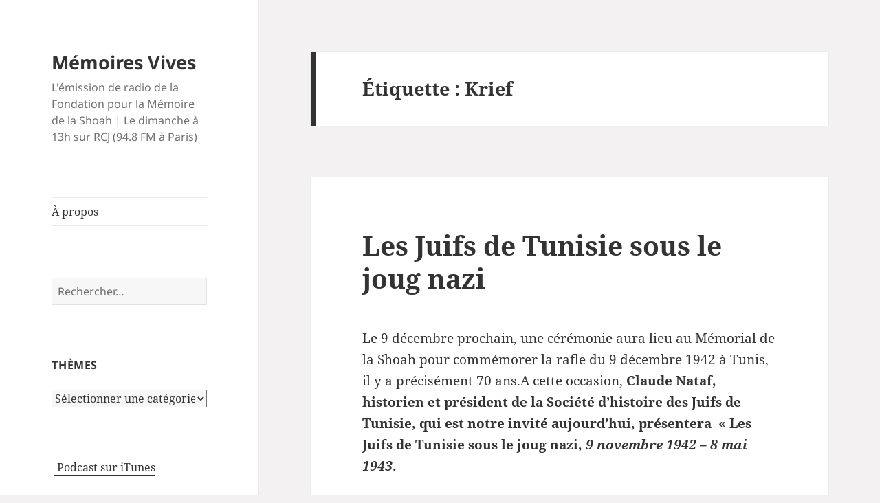

--- FILE ---
content_type: text/html; charset=UTF-8
request_url: https://memoiresvives.net/tag/krief/
body_size: 12761
content:
<!DOCTYPE html>
<html lang="fr-FR" class="no-js">
<head>
	<meta charset="UTF-8">
	<meta name="viewport" content="width=device-width, initial-scale=1.0">
	<link rel="profile" href="https://gmpg.org/xfn/11">
	<link rel="pingback" href="https://memoiresvives.net/xmlrpc.php">
	<script>
(function(html){html.className = html.className.replace(/\bno-js\b/,'js')})(document.documentElement);
//# sourceURL=twentyfifteen_javascript_detection
</script>
<title>Krief &#8211; Mémoires Vives</title>
<meta name='robots' content='max-image-preview:large' />
<link rel="alternate" type="application/rss+xml" title="Mémoires Vives &raquo; Flux" href="https://memoiresvives.net/feed/" />
<link rel="alternate" type="application/rss+xml" title="Mémoires Vives &raquo; Flux des commentaires" href="https://memoiresvives.net/comments/feed/" />
<link rel="alternate" type="application/rss+xml" title="Mémoires Vives &raquo; Flux de l’étiquette Krief" href="https://memoiresvives.net/tag/krief/feed/" />
<style id='wp-img-auto-sizes-contain-inline-css'>
img:is([sizes=auto i],[sizes^="auto," i]){contain-intrinsic-size:3000px 1500px}
/*# sourceURL=wp-img-auto-sizes-contain-inline-css */
</style>
<style id='wp-emoji-styles-inline-css'>

	img.wp-smiley, img.emoji {
		display: inline !important;
		border: none !important;
		box-shadow: none !important;
		height: 1em !important;
		width: 1em !important;
		margin: 0 0.07em !important;
		vertical-align: -0.1em !important;
		background: none !important;
		padding: 0 !important;
	}
/*# sourceURL=wp-emoji-styles-inline-css */
</style>
<style id='wp-block-library-inline-css'>
:root{--wp-block-synced-color:#7a00df;--wp-block-synced-color--rgb:122,0,223;--wp-bound-block-color:var(--wp-block-synced-color);--wp-editor-canvas-background:#ddd;--wp-admin-theme-color:#007cba;--wp-admin-theme-color--rgb:0,124,186;--wp-admin-theme-color-darker-10:#006ba1;--wp-admin-theme-color-darker-10--rgb:0,107,160.5;--wp-admin-theme-color-darker-20:#005a87;--wp-admin-theme-color-darker-20--rgb:0,90,135;--wp-admin-border-width-focus:2px}@media (min-resolution:192dpi){:root{--wp-admin-border-width-focus:1.5px}}.wp-element-button{cursor:pointer}:root .has-very-light-gray-background-color{background-color:#eee}:root .has-very-dark-gray-background-color{background-color:#313131}:root .has-very-light-gray-color{color:#eee}:root .has-very-dark-gray-color{color:#313131}:root .has-vivid-green-cyan-to-vivid-cyan-blue-gradient-background{background:linear-gradient(135deg,#00d084,#0693e3)}:root .has-purple-crush-gradient-background{background:linear-gradient(135deg,#34e2e4,#4721fb 50%,#ab1dfe)}:root .has-hazy-dawn-gradient-background{background:linear-gradient(135deg,#faaca8,#dad0ec)}:root .has-subdued-olive-gradient-background{background:linear-gradient(135deg,#fafae1,#67a671)}:root .has-atomic-cream-gradient-background{background:linear-gradient(135deg,#fdd79a,#004a59)}:root .has-nightshade-gradient-background{background:linear-gradient(135deg,#330968,#31cdcf)}:root .has-midnight-gradient-background{background:linear-gradient(135deg,#020381,#2874fc)}:root{--wp--preset--font-size--normal:16px;--wp--preset--font-size--huge:42px}.has-regular-font-size{font-size:1em}.has-larger-font-size{font-size:2.625em}.has-normal-font-size{font-size:var(--wp--preset--font-size--normal)}.has-huge-font-size{font-size:var(--wp--preset--font-size--huge)}.has-text-align-center{text-align:center}.has-text-align-left{text-align:left}.has-text-align-right{text-align:right}.has-fit-text{white-space:nowrap!important}#end-resizable-editor-section{display:none}.aligncenter{clear:both}.items-justified-left{justify-content:flex-start}.items-justified-center{justify-content:center}.items-justified-right{justify-content:flex-end}.items-justified-space-between{justify-content:space-between}.screen-reader-text{border:0;clip-path:inset(50%);height:1px;margin:-1px;overflow:hidden;padding:0;position:absolute;width:1px;word-wrap:normal!important}.screen-reader-text:focus{background-color:#ddd;clip-path:none;color:#444;display:block;font-size:1em;height:auto;left:5px;line-height:normal;padding:15px 23px 14px;text-decoration:none;top:5px;width:auto;z-index:100000}html :where(.has-border-color){border-style:solid}html :where([style*=border-top-color]){border-top-style:solid}html :where([style*=border-right-color]){border-right-style:solid}html :where([style*=border-bottom-color]){border-bottom-style:solid}html :where([style*=border-left-color]){border-left-style:solid}html :where([style*=border-width]){border-style:solid}html :where([style*=border-top-width]){border-top-style:solid}html :where([style*=border-right-width]){border-right-style:solid}html :where([style*=border-bottom-width]){border-bottom-style:solid}html :where([style*=border-left-width]){border-left-style:solid}html :where(img[class*=wp-image-]){height:auto;max-width:100%}:where(figure){margin:0 0 1em}html :where(.is-position-sticky){--wp-admin--admin-bar--position-offset:var(--wp-admin--admin-bar--height,0px)}@media screen and (max-width:600px){html :where(.is-position-sticky){--wp-admin--admin-bar--position-offset:0px}}

/*# sourceURL=wp-block-library-inline-css */
</style><style id='global-styles-inline-css'>
:root{--wp--preset--aspect-ratio--square: 1;--wp--preset--aspect-ratio--4-3: 4/3;--wp--preset--aspect-ratio--3-4: 3/4;--wp--preset--aspect-ratio--3-2: 3/2;--wp--preset--aspect-ratio--2-3: 2/3;--wp--preset--aspect-ratio--16-9: 16/9;--wp--preset--aspect-ratio--9-16: 9/16;--wp--preset--color--black: #000000;--wp--preset--color--cyan-bluish-gray: #abb8c3;--wp--preset--color--white: #fff;--wp--preset--color--pale-pink: #f78da7;--wp--preset--color--vivid-red: #cf2e2e;--wp--preset--color--luminous-vivid-orange: #ff6900;--wp--preset--color--luminous-vivid-amber: #fcb900;--wp--preset--color--light-green-cyan: #7bdcb5;--wp--preset--color--vivid-green-cyan: #00d084;--wp--preset--color--pale-cyan-blue: #8ed1fc;--wp--preset--color--vivid-cyan-blue: #0693e3;--wp--preset--color--vivid-purple: #9b51e0;--wp--preset--color--dark-gray: #111;--wp--preset--color--light-gray: #f1f1f1;--wp--preset--color--yellow: #f4ca16;--wp--preset--color--dark-brown: #352712;--wp--preset--color--medium-pink: #e53b51;--wp--preset--color--light-pink: #ffe5d1;--wp--preset--color--dark-purple: #2e2256;--wp--preset--color--purple: #674970;--wp--preset--color--blue-gray: #22313f;--wp--preset--color--bright-blue: #55c3dc;--wp--preset--color--light-blue: #e9f2f9;--wp--preset--gradient--vivid-cyan-blue-to-vivid-purple: linear-gradient(135deg,rgb(6,147,227) 0%,rgb(155,81,224) 100%);--wp--preset--gradient--light-green-cyan-to-vivid-green-cyan: linear-gradient(135deg,rgb(122,220,180) 0%,rgb(0,208,130) 100%);--wp--preset--gradient--luminous-vivid-amber-to-luminous-vivid-orange: linear-gradient(135deg,rgb(252,185,0) 0%,rgb(255,105,0) 100%);--wp--preset--gradient--luminous-vivid-orange-to-vivid-red: linear-gradient(135deg,rgb(255,105,0) 0%,rgb(207,46,46) 100%);--wp--preset--gradient--very-light-gray-to-cyan-bluish-gray: linear-gradient(135deg,rgb(238,238,238) 0%,rgb(169,184,195) 100%);--wp--preset--gradient--cool-to-warm-spectrum: linear-gradient(135deg,rgb(74,234,220) 0%,rgb(151,120,209) 20%,rgb(207,42,186) 40%,rgb(238,44,130) 60%,rgb(251,105,98) 80%,rgb(254,248,76) 100%);--wp--preset--gradient--blush-light-purple: linear-gradient(135deg,rgb(255,206,236) 0%,rgb(152,150,240) 100%);--wp--preset--gradient--blush-bordeaux: linear-gradient(135deg,rgb(254,205,165) 0%,rgb(254,45,45) 50%,rgb(107,0,62) 100%);--wp--preset--gradient--luminous-dusk: linear-gradient(135deg,rgb(255,203,112) 0%,rgb(199,81,192) 50%,rgb(65,88,208) 100%);--wp--preset--gradient--pale-ocean: linear-gradient(135deg,rgb(255,245,203) 0%,rgb(182,227,212) 50%,rgb(51,167,181) 100%);--wp--preset--gradient--electric-grass: linear-gradient(135deg,rgb(202,248,128) 0%,rgb(113,206,126) 100%);--wp--preset--gradient--midnight: linear-gradient(135deg,rgb(2,3,129) 0%,rgb(40,116,252) 100%);--wp--preset--gradient--dark-gray-gradient-gradient: linear-gradient(90deg, rgba(17,17,17,1) 0%, rgba(42,42,42,1) 100%);--wp--preset--gradient--light-gray-gradient: linear-gradient(90deg, rgba(241,241,241,1) 0%, rgba(215,215,215,1) 100%);--wp--preset--gradient--white-gradient: linear-gradient(90deg, rgba(255,255,255,1) 0%, rgba(230,230,230,1) 100%);--wp--preset--gradient--yellow-gradient: linear-gradient(90deg, rgba(244,202,22,1) 0%, rgba(205,168,10,1) 100%);--wp--preset--gradient--dark-brown-gradient: linear-gradient(90deg, rgba(53,39,18,1) 0%, rgba(91,67,31,1) 100%);--wp--preset--gradient--medium-pink-gradient: linear-gradient(90deg, rgba(229,59,81,1) 0%, rgba(209,28,51,1) 100%);--wp--preset--gradient--light-pink-gradient: linear-gradient(90deg, rgba(255,229,209,1) 0%, rgba(255,200,158,1) 100%);--wp--preset--gradient--dark-purple-gradient: linear-gradient(90deg, rgba(46,34,86,1) 0%, rgba(66,48,123,1) 100%);--wp--preset--gradient--purple-gradient: linear-gradient(90deg, rgba(103,73,112,1) 0%, rgba(131,93,143,1) 100%);--wp--preset--gradient--blue-gray-gradient: linear-gradient(90deg, rgba(34,49,63,1) 0%, rgba(52,75,96,1) 100%);--wp--preset--gradient--bright-blue-gradient: linear-gradient(90deg, rgba(85,195,220,1) 0%, rgba(43,180,211,1) 100%);--wp--preset--gradient--light-blue-gradient: linear-gradient(90deg, rgba(233,242,249,1) 0%, rgba(193,218,238,1) 100%);--wp--preset--font-size--small: 13px;--wp--preset--font-size--medium: 20px;--wp--preset--font-size--large: 36px;--wp--preset--font-size--x-large: 42px;--wp--preset--spacing--20: 0.44rem;--wp--preset--spacing--30: 0.67rem;--wp--preset--spacing--40: 1rem;--wp--preset--spacing--50: 1.5rem;--wp--preset--spacing--60: 2.25rem;--wp--preset--spacing--70: 3.38rem;--wp--preset--spacing--80: 5.06rem;--wp--preset--shadow--natural: 6px 6px 9px rgba(0, 0, 0, 0.2);--wp--preset--shadow--deep: 12px 12px 50px rgba(0, 0, 0, 0.4);--wp--preset--shadow--sharp: 6px 6px 0px rgba(0, 0, 0, 0.2);--wp--preset--shadow--outlined: 6px 6px 0px -3px rgb(255, 255, 255), 6px 6px rgb(0, 0, 0);--wp--preset--shadow--crisp: 6px 6px 0px rgb(0, 0, 0);}:where(.is-layout-flex){gap: 0.5em;}:where(.is-layout-grid){gap: 0.5em;}body .is-layout-flex{display: flex;}.is-layout-flex{flex-wrap: wrap;align-items: center;}.is-layout-flex > :is(*, div){margin: 0;}body .is-layout-grid{display: grid;}.is-layout-grid > :is(*, div){margin: 0;}:where(.wp-block-columns.is-layout-flex){gap: 2em;}:where(.wp-block-columns.is-layout-grid){gap: 2em;}:where(.wp-block-post-template.is-layout-flex){gap: 1.25em;}:where(.wp-block-post-template.is-layout-grid){gap: 1.25em;}.has-black-color{color: var(--wp--preset--color--black) !important;}.has-cyan-bluish-gray-color{color: var(--wp--preset--color--cyan-bluish-gray) !important;}.has-white-color{color: var(--wp--preset--color--white) !important;}.has-pale-pink-color{color: var(--wp--preset--color--pale-pink) !important;}.has-vivid-red-color{color: var(--wp--preset--color--vivid-red) !important;}.has-luminous-vivid-orange-color{color: var(--wp--preset--color--luminous-vivid-orange) !important;}.has-luminous-vivid-amber-color{color: var(--wp--preset--color--luminous-vivid-amber) !important;}.has-light-green-cyan-color{color: var(--wp--preset--color--light-green-cyan) !important;}.has-vivid-green-cyan-color{color: var(--wp--preset--color--vivid-green-cyan) !important;}.has-pale-cyan-blue-color{color: var(--wp--preset--color--pale-cyan-blue) !important;}.has-vivid-cyan-blue-color{color: var(--wp--preset--color--vivid-cyan-blue) !important;}.has-vivid-purple-color{color: var(--wp--preset--color--vivid-purple) !important;}.has-black-background-color{background-color: var(--wp--preset--color--black) !important;}.has-cyan-bluish-gray-background-color{background-color: var(--wp--preset--color--cyan-bluish-gray) !important;}.has-white-background-color{background-color: var(--wp--preset--color--white) !important;}.has-pale-pink-background-color{background-color: var(--wp--preset--color--pale-pink) !important;}.has-vivid-red-background-color{background-color: var(--wp--preset--color--vivid-red) !important;}.has-luminous-vivid-orange-background-color{background-color: var(--wp--preset--color--luminous-vivid-orange) !important;}.has-luminous-vivid-amber-background-color{background-color: var(--wp--preset--color--luminous-vivid-amber) !important;}.has-light-green-cyan-background-color{background-color: var(--wp--preset--color--light-green-cyan) !important;}.has-vivid-green-cyan-background-color{background-color: var(--wp--preset--color--vivid-green-cyan) !important;}.has-pale-cyan-blue-background-color{background-color: var(--wp--preset--color--pale-cyan-blue) !important;}.has-vivid-cyan-blue-background-color{background-color: var(--wp--preset--color--vivid-cyan-blue) !important;}.has-vivid-purple-background-color{background-color: var(--wp--preset--color--vivid-purple) !important;}.has-black-border-color{border-color: var(--wp--preset--color--black) !important;}.has-cyan-bluish-gray-border-color{border-color: var(--wp--preset--color--cyan-bluish-gray) !important;}.has-white-border-color{border-color: var(--wp--preset--color--white) !important;}.has-pale-pink-border-color{border-color: var(--wp--preset--color--pale-pink) !important;}.has-vivid-red-border-color{border-color: var(--wp--preset--color--vivid-red) !important;}.has-luminous-vivid-orange-border-color{border-color: var(--wp--preset--color--luminous-vivid-orange) !important;}.has-luminous-vivid-amber-border-color{border-color: var(--wp--preset--color--luminous-vivid-amber) !important;}.has-light-green-cyan-border-color{border-color: var(--wp--preset--color--light-green-cyan) !important;}.has-vivid-green-cyan-border-color{border-color: var(--wp--preset--color--vivid-green-cyan) !important;}.has-pale-cyan-blue-border-color{border-color: var(--wp--preset--color--pale-cyan-blue) !important;}.has-vivid-cyan-blue-border-color{border-color: var(--wp--preset--color--vivid-cyan-blue) !important;}.has-vivid-purple-border-color{border-color: var(--wp--preset--color--vivid-purple) !important;}.has-vivid-cyan-blue-to-vivid-purple-gradient-background{background: var(--wp--preset--gradient--vivid-cyan-blue-to-vivid-purple) !important;}.has-light-green-cyan-to-vivid-green-cyan-gradient-background{background: var(--wp--preset--gradient--light-green-cyan-to-vivid-green-cyan) !important;}.has-luminous-vivid-amber-to-luminous-vivid-orange-gradient-background{background: var(--wp--preset--gradient--luminous-vivid-amber-to-luminous-vivid-orange) !important;}.has-luminous-vivid-orange-to-vivid-red-gradient-background{background: var(--wp--preset--gradient--luminous-vivid-orange-to-vivid-red) !important;}.has-very-light-gray-to-cyan-bluish-gray-gradient-background{background: var(--wp--preset--gradient--very-light-gray-to-cyan-bluish-gray) !important;}.has-cool-to-warm-spectrum-gradient-background{background: var(--wp--preset--gradient--cool-to-warm-spectrum) !important;}.has-blush-light-purple-gradient-background{background: var(--wp--preset--gradient--blush-light-purple) !important;}.has-blush-bordeaux-gradient-background{background: var(--wp--preset--gradient--blush-bordeaux) !important;}.has-luminous-dusk-gradient-background{background: var(--wp--preset--gradient--luminous-dusk) !important;}.has-pale-ocean-gradient-background{background: var(--wp--preset--gradient--pale-ocean) !important;}.has-electric-grass-gradient-background{background: var(--wp--preset--gradient--electric-grass) !important;}.has-midnight-gradient-background{background: var(--wp--preset--gradient--midnight) !important;}.has-small-font-size{font-size: var(--wp--preset--font-size--small) !important;}.has-medium-font-size{font-size: var(--wp--preset--font-size--medium) !important;}.has-large-font-size{font-size: var(--wp--preset--font-size--large) !important;}.has-x-large-font-size{font-size: var(--wp--preset--font-size--x-large) !important;}
/*# sourceURL=global-styles-inline-css */
</style>

<style id='classic-theme-styles-inline-css'>
/*! This file is auto-generated */
.wp-block-button__link{color:#fff;background-color:#32373c;border-radius:9999px;box-shadow:none;text-decoration:none;padding:calc(.667em + 2px) calc(1.333em + 2px);font-size:1.125em}.wp-block-file__button{background:#32373c;color:#fff;text-decoration:none}
/*# sourceURL=/wp-includes/css/classic-themes.min.css */
</style>
<link rel='stylesheet' id='twentyfifteen-fonts-css' href='https://memoiresvives.net/wp-content/themes/twentyfifteen/assets/fonts/noto-sans-plus-noto-serif-plus-inconsolata.css?ver=20230328' media='all' />
<link rel='stylesheet' id='genericons-css' href='https://memoiresvives.net/wp-content/themes/twentyfifteen/genericons/genericons.css?ver=20251101' media='all' />
<link rel='stylesheet' id='twentyfifteen-style-css' href='https://memoiresvives.net/wp-content/themes/twentyfifteen/style.css?ver=20251202' media='all' />
<link rel='stylesheet' id='twentyfifteen-block-style-css' href='https://memoiresvives.net/wp-content/themes/twentyfifteen/css/blocks.css?ver=20240715' media='all' />
<script src="https://memoiresvives.net/wp-includes/js/jquery/jquery.min.js?ver=3.7.1" id="jquery-core-js"></script>
<script src="https://memoiresvives.net/wp-includes/js/jquery/jquery-migrate.min.js?ver=3.4.1" id="jquery-migrate-js"></script>
<script id="twentyfifteen-script-js-extra">
var screenReaderText = {"expand":"\u003Cspan class=\"screen-reader-text\"\u003Eouvrir le sous-menu\u003C/span\u003E","collapse":"\u003Cspan class=\"screen-reader-text\"\u003Efermer le sous-menu\u003C/span\u003E"};
//# sourceURL=twentyfifteen-script-js-extra
</script>
<script src="https://memoiresvives.net/wp-content/themes/twentyfifteen/js/functions.js?ver=20250729" id="twentyfifteen-script-js" defer data-wp-strategy="defer"></script>
<link rel="https://api.w.org/" href="https://memoiresvives.net/wp-json/" /><link rel="alternate" title="JSON" type="application/json" href="https://memoiresvives.net/wp-json/wp/v2/tags/2129096" /><link rel="EditURI" type="application/rsd+xml" title="RSD" href="https://memoiresvives.net/xmlrpc.php?rsd" />
<meta name="generator" content="WordPress 6.9" />
<style id="custom-background-css">
body.custom-background { background-color: #f3f1f1; }
</style>
	<link rel='stylesheet' id='mediaelement-css' href='https://memoiresvives.net/wp-includes/js/mediaelement/mediaelementplayer-legacy.min.css?ver=4.2.17' media='all' />
<link rel='stylesheet' id='wp-mediaelement-css' href='https://memoiresvives.net/wp-includes/js/mediaelement/wp-mediaelement.min.css?ver=6.9' media='all' />
</head>

<body class="archive tag tag-krief tag-2129096 custom-background wp-embed-responsive wp-theme-twentyfifteen">
<div id="page" class="hfeed site">
	<a class="skip-link screen-reader-text" href="#content">
		Aller au contenu	</a>

	<div id="sidebar" class="sidebar">
		<header id="masthead" class="site-header">
			<div class="site-branding">
									<p class="site-title"><a href="https://memoiresvives.net/" rel="home" >Mémoires Vives</a></p>
										<p class="site-description">L&#039;émission de radio de la Fondation pour la Mémoire de la Shoah | Le dimanche à 13h sur RCJ (94.8 FM à Paris)</p>
				
				<button class="secondary-toggle">Menu et widgets</button>
			</div><!-- .site-branding -->
		</header><!-- .site-header -->

			<div id="secondary" class="secondary">

					<nav id="site-navigation" class="main-navigation">
				<div class="menu-menu-1-container"><ul id="menu-menu-1" class="nav-menu"><li id="menu-item-2429" class="menu-item menu-item-type-post_type menu-item-object-page menu-item-2429"><a href="https://memoiresvives.net/apropos/">À propos</a></li>
</ul></div>			</nav><!-- .main-navigation -->
		
		
					<div id="widget-area" class="widget-area" role="complementary">
				<aside id="search-2" class="widget widget_search"><form role="search" method="get" class="search-form" action="https://memoiresvives.net/">
				<label>
					<span class="screen-reader-text">Rechercher :</span>
					<input type="search" class="search-field" placeholder="Rechercher…" value="" name="s" />
				</label>
				<input type="submit" class="search-submit screen-reader-text" value="Rechercher" />
			</form></aside><aside id="categories-2" class="widget widget_categories"><h2 class="widget-title">Thèmes</h2><form action="https://memoiresvives.net" method="get"><label class="screen-reader-text" for="cat">Thèmes</label><select  name='cat' id='cat' class='postform'>
	<option value='-1'>Sélectionner une catégorie</option>
	<option class="level-0" value="507761583">Aide aux survivants</option>
	<option class="level-0" value="35214675">Antisémitisme</option>
	<option class="level-0" value="177">Art</option>
	<option class="level-0" value="407871">Dialogue interreligieux</option>
	<option class="level-0" value="3399">Divers</option>
	<option class="level-0" value="7811">Evenement</option>
	<option class="level-0" value="35849085">Exposition</option>
	<option class="level-0" value="1186">Films</option>
	<option class="level-0" value="28651486">Grandes figures</option>
	<option class="level-0" value="27785">Histoire</option>
	<option class="level-0" value="9937">Israël</option>
	<option class="level-0" value="295832">Judaïsme</option>
	<option class="level-0" value="1113582">Lanzmann</option>
	<option class="level-0" value="20663">Littérature</option>
	<option class="level-0" value="35916">Livres</option>
	<option class="level-0" value="221561125">Mémoire et Transmission</option>
	<option class="level-0" value="6460">Musique</option>
	<option class="level-0" value="4386482">négationnisme</option>
	<option class="level-0" value="131949">Pédagogie</option>
	<option class="level-0" value="30269">Recherche</option>
	<option class="level-0" value="89628">Témoignage</option>
	<option class="level-0" value="5386">Théâtre</option>
	<option class="level-0" value="1">Uncategorized</option>
</select>
</form><script>
( ( dropdownId ) => {
	const dropdown = document.getElementById( dropdownId );
	function onSelectChange() {
		setTimeout( () => {
			if ( 'escape' === dropdown.dataset.lastkey ) {
				return;
			}
			if ( dropdown.value && parseInt( dropdown.value ) > 0 && dropdown instanceof HTMLSelectElement ) {
				dropdown.parentElement.submit();
			}
		}, 250 );
	}
	function onKeyUp( event ) {
		if ( 'Escape' === event.key ) {
			dropdown.dataset.lastkey = 'escape';
		} else {
			delete dropdown.dataset.lastkey;
		}
	}
	function onClick() {
		delete dropdown.dataset.lastkey;
	}
	dropdown.addEventListener( 'keyup', onKeyUp );
	dropdown.addEventListener( 'click', onClick );
	dropdown.addEventListener( 'change', onSelectChange );
})( "cat" );

//# sourceURL=WP_Widget_Categories%3A%3Awidget
</script>
</aside><aside id="text-9" class="widget widget_text">			<div class="textwidget"><a href="https://itunes.apple.com/fr/podcast/memoires-vives/id395502606"><img src="https://memoiresvives.migrationfluxeos.fr/wp-content/uploads/2010/09/podcast32.png" alt="" style="vertical-align:middle;border:1px;" /></a>&nbsp;<a href="https://itunes.apple.com/fr/podcast/memoires-vives/id395502606"> Podcast sur iTunes</a>


</div>
		</aside><aside id="text-12" class="widget widget_text">			<div class="textwidget"><a href="https://twitter.com/Fondation_Shoah" class="twitter-follow-button">Follow @Fondation_Shoah</a></div>
		</aside><aside id="archives-2" class="widget widget_archive"><h2 class="widget-title">Archives</h2>		<label class="screen-reader-text" for="archives-dropdown-2">Archives</label>
		<select id="archives-dropdown-2" name="archive-dropdown">
			
			<option value="">Sélectionner un mois</option>
				<option value='https://memoiresvives.net/2020/10/'> octobre 2020 &nbsp;(1)</option>
	<option value='https://memoiresvives.net/2020/07/'> juillet 2020 &nbsp;(2)</option>
	<option value='https://memoiresvives.net/2020/06/'> juin 2020 &nbsp;(3)</option>
	<option value='https://memoiresvives.net/2020/03/'> mars 2020 &nbsp;(2)</option>
	<option value='https://memoiresvives.net/2020/02/'> février 2020 &nbsp;(3)</option>
	<option value='https://memoiresvives.net/2020/01/'> janvier 2020 &nbsp;(1)</option>
	<option value='https://memoiresvives.net/2019/12/'> décembre 2019 &nbsp;(4)</option>
	<option value='https://memoiresvives.net/2019/11/'> novembre 2019 &nbsp;(3)</option>
	<option value='https://memoiresvives.net/2019/10/'> octobre 2019 &nbsp;(4)</option>
	<option value='https://memoiresvives.net/2019/09/'> septembre 2019 &nbsp;(3)</option>
	<option value='https://memoiresvives.net/2019/07/'> juillet 2019 &nbsp;(2)</option>
	<option value='https://memoiresvives.net/2019/06/'> juin 2019 &nbsp;(4)</option>
	<option value='https://memoiresvives.net/2019/05/'> mai 2019 &nbsp;(3)</option>
	<option value='https://memoiresvives.net/2019/04/'> avril 2019 &nbsp;(3)</option>
	<option value='https://memoiresvives.net/2019/03/'> mars 2019 &nbsp;(5)</option>
	<option value='https://memoiresvives.net/2019/02/'> février 2019 &nbsp;(3)</option>
	<option value='https://memoiresvives.net/2019/01/'> janvier 2019 &nbsp;(4)</option>
	<option value='https://memoiresvives.net/2018/12/'> décembre 2018 &nbsp;(5)</option>
	<option value='https://memoiresvives.net/2018/11/'> novembre 2018 &nbsp;(3)</option>
	<option value='https://memoiresvives.net/2018/10/'> octobre 2018 &nbsp;(3)</option>
	<option value='https://memoiresvives.net/2018/07/'> juillet 2018 &nbsp;(4)</option>
	<option value='https://memoiresvives.net/2018/06/'> juin 2018 &nbsp;(4)</option>
	<option value='https://memoiresvives.net/2018/05/'> mai 2018 &nbsp;(3)</option>
	<option value='https://memoiresvives.net/2018/04/'> avril 2018 &nbsp;(3)</option>
	<option value='https://memoiresvives.net/2018/03/'> mars 2018 &nbsp;(4)</option>
	<option value='https://memoiresvives.net/2018/02/'> février 2018 &nbsp;(3)</option>
	<option value='https://memoiresvives.net/2018/01/'> janvier 2018 &nbsp;(4)</option>
	<option value='https://memoiresvives.net/2017/12/'> décembre 2017 &nbsp;(3)</option>
	<option value='https://memoiresvives.net/2017/11/'> novembre 2017 &nbsp;(3)</option>
	<option value='https://memoiresvives.net/2017/10/'> octobre 2017 &nbsp;(5)</option>
	<option value='https://memoiresvives.net/2017/07/'> juillet 2017 &nbsp;(3)</option>
	<option value='https://memoiresvives.net/2017/06/'> juin 2017 &nbsp;(4)</option>
	<option value='https://memoiresvives.net/2017/05/'> mai 2017 &nbsp;(3)</option>
	<option value='https://memoiresvives.net/2017/04/'> avril 2017 &nbsp;(4)</option>
	<option value='https://memoiresvives.net/2017/03/'> mars 2017 &nbsp;(4)</option>
	<option value='https://memoiresvives.net/2017/02/'> février 2017 &nbsp;(3)</option>
	<option value='https://memoiresvives.net/2017/01/'> janvier 2017 &nbsp;(4)</option>
	<option value='https://memoiresvives.net/2016/12/'> décembre 2016 &nbsp;(3)</option>
	<option value='https://memoiresvives.net/2016/11/'> novembre 2016 &nbsp;(3)</option>
	<option value='https://memoiresvives.net/2016/10/'> octobre 2016 &nbsp;(5)</option>
	<option value='https://memoiresvives.net/2016/09/'> septembre 2016 &nbsp;(2)</option>
	<option value='https://memoiresvives.net/2016/08/'> août 2016 &nbsp;(1)</option>
	<option value='https://memoiresvives.net/2016/07/'> juillet 2016 &nbsp;(3)</option>
	<option value='https://memoiresvives.net/2016/06/'> juin 2016 &nbsp;(3)</option>
	<option value='https://memoiresvives.net/2016/05/'> mai 2016 &nbsp;(5)</option>
	<option value='https://memoiresvives.net/2016/04/'> avril 2016 &nbsp;(3)</option>
	<option value='https://memoiresvives.net/2016/03/'> mars 2016 &nbsp;(4)</option>
	<option value='https://memoiresvives.net/2016/02/'> février 2016 &nbsp;(3)</option>
	<option value='https://memoiresvives.net/2016/01/'> janvier 2016 &nbsp;(5)</option>
	<option value='https://memoiresvives.net/2015/12/'> décembre 2015 &nbsp;(3)</option>
	<option value='https://memoiresvives.net/2015/11/'> novembre 2015 &nbsp;(3)</option>
	<option value='https://memoiresvives.net/2015/10/'> octobre 2015 &nbsp;(4)</option>
	<option value='https://memoiresvives.net/2015/09/'> septembre 2015 &nbsp;(1)</option>
	<option value='https://memoiresvives.net/2015/07/'> juillet 2015 &nbsp;(2)</option>
	<option value='https://memoiresvives.net/2015/06/'> juin 2015 &nbsp;(4)</option>
	<option value='https://memoiresvives.net/2015/05/'> mai 2015 &nbsp;(3)</option>
	<option value='https://memoiresvives.net/2015/04/'> avril 2015 &nbsp;(3)</option>
	<option value='https://memoiresvives.net/2015/03/'> mars 2015 &nbsp;(5)</option>
	<option value='https://memoiresvives.net/2015/02/'> février 2015 &nbsp;(3)</option>
	<option value='https://memoiresvives.net/2015/01/'> janvier 2015 &nbsp;(3)</option>
	<option value='https://memoiresvives.net/2014/12/'> décembre 2014 &nbsp;(3)</option>
	<option value='https://memoiresvives.net/2014/11/'> novembre 2014 &nbsp;(4)</option>
	<option value='https://memoiresvives.net/2014/10/'> octobre 2014 &nbsp;(4)</option>
	<option value='https://memoiresvives.net/2014/09/'> septembre 2014 &nbsp;(4)</option>
	<option value='https://memoiresvives.net/2014/07/'> juillet 2014 &nbsp;(2)</option>
	<option value='https://memoiresvives.net/2014/06/'> juin 2014 &nbsp;(4)</option>
	<option value='https://memoiresvives.net/2014/05/'> mai 2014 &nbsp;(4)</option>
	<option value='https://memoiresvives.net/2014/04/'> avril 2014 &nbsp;(4)</option>
	<option value='https://memoiresvives.net/2014/03/'> mars 2014 &nbsp;(5)</option>
	<option value='https://memoiresvives.net/2014/02/'> février 2014 &nbsp;(4)</option>
	<option value='https://memoiresvives.net/2014/01/'> janvier 2014 &nbsp;(4)</option>
	<option value='https://memoiresvives.net/2013/12/'> décembre 2013 &nbsp;(4)</option>
	<option value='https://memoiresvives.net/2013/11/'> novembre 2013 &nbsp;(3)</option>
	<option value='https://memoiresvives.net/2013/10/'> octobre 2013 &nbsp;(4)</option>
	<option value='https://memoiresvives.net/2013/09/'> septembre 2013 &nbsp;(3)</option>
	<option value='https://memoiresvives.net/2013/07/'> juillet 2013 &nbsp;(4)</option>
	<option value='https://memoiresvives.net/2013/06/'> juin 2013 &nbsp;(5)</option>
	<option value='https://memoiresvives.net/2013/05/'> mai 2013 &nbsp;(4)</option>
	<option value='https://memoiresvives.net/2013/04/'> avril 2013 &nbsp;(4)</option>
	<option value='https://memoiresvives.net/2013/03/'> mars 2013 &nbsp;(5)</option>
	<option value='https://memoiresvives.net/2013/02/'> février 2013 &nbsp;(4)</option>
	<option value='https://memoiresvives.net/2013/01/'> janvier 2013 &nbsp;(5)</option>
	<option value='https://memoiresvives.net/2012/12/'> décembre 2012 &nbsp;(4)</option>
	<option value='https://memoiresvives.net/2012/11/'> novembre 2012 &nbsp;(3)</option>
	<option value='https://memoiresvives.net/2012/10/'> octobre 2012 &nbsp;(4)</option>
	<option value='https://memoiresvives.net/2012/09/'> septembre 2012 &nbsp;(2)</option>
	<option value='https://memoiresvives.net/2012/07/'> juillet 2012 &nbsp;(3)</option>
	<option value='https://memoiresvives.net/2012/06/'> juin 2012 &nbsp;(4)</option>
	<option value='https://memoiresvives.net/2012/05/'> mai 2012 &nbsp;(3)</option>
	<option value='https://memoiresvives.net/2012/04/'> avril 2012 &nbsp;(4)</option>
	<option value='https://memoiresvives.net/2012/03/'> mars 2012 &nbsp;(4)</option>
	<option value='https://memoiresvives.net/2012/02/'> février 2012 &nbsp;(4)</option>
	<option value='https://memoiresvives.net/2012/01/'> janvier 2012 &nbsp;(4)</option>
	<option value='https://memoiresvives.net/2011/12/'> décembre 2011 &nbsp;(4)</option>
	<option value='https://memoiresvives.net/2011/11/'> novembre 2011 &nbsp;(3)</option>
	<option value='https://memoiresvives.net/2011/10/'> octobre 2011 &nbsp;(5)</option>
	<option value='https://memoiresvives.net/2011/09/'> septembre 2011 &nbsp;(2)</option>
	<option value='https://memoiresvives.net/2011/07/'> juillet 2011 &nbsp;(3)</option>
	<option value='https://memoiresvives.net/2011/06/'> juin 2011 &nbsp;(4)</option>
	<option value='https://memoiresvives.net/2011/05/'> mai 2011 &nbsp;(5)</option>
	<option value='https://memoiresvives.net/2011/04/'> avril 2011 &nbsp;(4)</option>
	<option value='https://memoiresvives.net/2011/03/'> mars 2011 &nbsp;(4)</option>
	<option value='https://memoiresvives.net/2011/02/'> février 2011 &nbsp;(4)</option>
	<option value='https://memoiresvives.net/2011/01/'> janvier 2011 &nbsp;(5)</option>
	<option value='https://memoiresvives.net/2010/12/'> décembre 2010 &nbsp;(4)</option>
	<option value='https://memoiresvives.net/2010/11/'> novembre 2010 &nbsp;(3)</option>
	<option value='https://memoiresvives.net/2010/10/'> octobre 2010 &nbsp;(5)</option>
	<option value='https://memoiresvives.net/2010/09/'> septembre 2010 &nbsp;(1)</option>

		</select>

			<script>
( ( dropdownId ) => {
	const dropdown = document.getElementById( dropdownId );
	function onSelectChange() {
		setTimeout( () => {
			if ( 'escape' === dropdown.dataset.lastkey ) {
				return;
			}
			if ( dropdown.value ) {
				document.location.href = dropdown.value;
			}
		}, 250 );
	}
	function onKeyUp( event ) {
		if ( 'Escape' === event.key ) {
			dropdown.dataset.lastkey = 'escape';
		} else {
			delete dropdown.dataset.lastkey;
		}
	}
	function onClick() {
		delete dropdown.dataset.lastkey;
	}
	dropdown.addEventListener( 'keyup', onKeyUp );
	dropdown.addEventListener( 'click', onClick );
	dropdown.addEventListener( 'change', onSelectChange );
})( "archives-dropdown-2" );

//# sourceURL=WP_Widget_Archives%3A%3Awidget
</script>
</aside><aside id="text-14" class="widget widget_text"><h2 class="widget-title">A ecouter aussi</h2>			<div class="textwidget"><a href="https://memoiresvives.migrationfluxeos.fr/archives-2008-2010/" rel="alternate">  Archives 2008-2010</a>

</div>
		</aside>			</div><!-- .widget-area -->
		
	</div><!-- .secondary -->

	</div><!-- .sidebar -->

	<div id="content" class="site-content">

	<section id="primary" class="content-area">
		<main id="main" class="site-main">

		
			<header class="page-header">
				<h1 class="page-title">Étiquette : <span>Krief</span></h1>			</header><!-- .page-header -->

			
<article id="post-1114" class="post-1114 post type-post status-publish format-standard hentry category-histoire category-livres category-recherche category-temoignage tag-avions tag-bizerte tag-borgel tag-boughedir tag-camps-de-travail tag-claude tag-deportation tag-ferid tag-ghez tag-goerge tag-jasmin tag-joug tag-juifs tag-klarsfeld tag-krief tag-maximilien tag-memorial tag-moati tag-nataf tag-nazi tag-paul tag-rafle tag-rauff tag-robert tag-serge tag-sfax tag-shoah tag-sousse tag-trenner tag-tunis tag-tunisie tag-villa tag-walter">
	
	<header class="entry-header">
		<h2 class="entry-title"><a href="https://memoiresvives.net/les-juifs-de-tunisie-sous-le-joug-nazi/" rel="bookmark">Les Juifs de Tunisie sous le joug nazi</a></h2>	</header><!-- .entry-header -->

	<div class="entry-content">
		<p>Le 9 décembre prochain, une cérémonie aura lieu au Mémorial de la Shoah pour commémorer la rafle du 9 décembre 1942 à Tunis, il y a précisément 70 ans.A cette occasion, <strong>Claude Nataf, historien et président de la Société d&rsquo;histoire des Juifs de Tunisie, qui est notre invité aujourd&rsquo;hui, présentera  « Les Juifs de Tunisie sous le joug nazi, <i>9 novembre 1942 &#8211; 8 mai 1943</i>.</strong></p>
<audio class="wp-audio-shortcode" id="audio-1114-1" preload="none" style="width: 100%;" controls="controls"><source type="audio/mpeg" src="https://memoiresvives.net/wp-content/uploads/2012/12/memoires-vives-2012-12-02-juifsdetunisienataf.mp3?_=1" /><a href="https://memoiresvives.net/wp-content/uploads/2012/12/memoires-vives-2012-12-02-juifsdetunisienataf.mp3">https://memoiresvives.net/wp-content/uploads/2012/12/memoires-vives-2012-12-02-juifsdetunisienataf.mp3</a></audio>
<p>Cet ouvrage est le troisie?me volet des témoignages sur la situation des Juifs de Tunisie durant les six mois d’occupation allemande  publié dans le cadre de la collection « Témoignages de la Shoah » de la Fondation pour la Mémoire de la Shoah, collection lancée en 2005 avec les éditions Le Manuscrit.</p>
<p><strong>Les Juifs de Tunisie pendant la Seconde Guerre mondiale</strong></p>
<p>À la veille de la Seconde Guerre mondiale, 90 000 Juifs vivaient en Tunisie. Entre novembre 1942 et mai 1943, le pays fut occupé par les forces de l’Axe. Les Juifs connurent alors « l’angoisse, les rançons, les pillages, les souffrances du travail forcé et des dizaines de morts » (Serge Klarsfled).</p>
<p>L’action anti-juive était dirigée par le colonel SS Walter Rauff. Ce dernier avait été responsable de la mort de centaines de milliers de Juifs, assassinés dans des camions à gaz (ancêtres des chambres à gaz) des pays baltes à la Yougoslavie.</p>
<p>En Tunisie, l’objectif était également de mettre en œuvre la « Solution finale ». Quelques personnes furent ainsi déportées vers l’Europe. L’avancée des Alliés et leur domination militaire ont heureusement contrarié les plans nazis.</p>
<p><strong>A lire dans la Collection « Témoignages de la Shoah »</strong></p>
<p><img decoding="async" alt="-" src="http://www.fondationshoah.org/FMS/squelettes/puce.gif" height="11" width="8" /> <a href="http://www.fondationshoah.org/FMS/spip.php?article1847" target="_blank">Les Juifs de Tunisie sous le joug nazi</a><br />
9 novembre 1942 &#8211; 8 mai 1943<br />
Récits et témoignages rassemblés, présentés et annotés par Claude Nataf<br />
Préface de Serge Klarsfeld</p>
<p>Cet ouvrage regroupe plusieurs témoignages, dont celui de Maximilien Trenner, interprète en charge des relations avec les Allemands et celui de Georges Krief, jeune avocat. Il présente des récits sur les camps de travail comme celui de Bizerte, directement géré par les SS, ou ceux qui dépendaient de l’armée italienne. Le sort des Juifs de Sousse et de Sfax y est également évoqué.</p>
<p>Télécharger le <a href="http://www.fondationshoah.org/FMS/IMG/pdf/CP_Juifs_de_Tunisie.pdf">communiqué de presse</a> (pdf)</p>
<p><img decoding="async" alt="-" src="http://www.fondationshoah.org/FMS/squelettes/puce.gif" height="11" width="8" /> <a href="http://www.fondationshoah.org/FMS/spip.php?article487" target="_blank">Étoile jaune et croix gammée</a> de Robert Borgel</p>
<p>Témoins de la persécution des Juifs de Tunisie, Robert Borgel, avocat au barreau de Tunis, et son père Moïse, président de la communauté israélite de la ville, furent également des acteurs de premier plan de ce drame.</p>
<p><img decoding="async" alt="-" src="http://www.fondationshoah.org/FMS/squelettes/puce.gif" height="11" width="8" /> <a href="http://www.fondationshoah.org/FMS/spip.php?article1106" target="_blank">Six mois sous la botte</a> de Paul Ghez</p>
<p>Héros des deux guerres, âgé de 44 ans, avocat très en vue et dirigeant moderniste de la communauté juive, Paul Ghez est un homme de caractère qui a tenu tête avec succès au colonel SS Walter Rauff. Son journal, écrit au jour le jour, nous éclaire sur les péripéties de la lutte engagée avec la Gestapo et sur le sort de la population juive et des travailleurs forcés.</p>
<p>Président de la Société d’histoire des Juifs de Tunisie, <strong>Claude Nataf</strong> est à l’origine du renouveau d’intérêt pour cette histoire. Il a dirigé les trois ouvrages de la collection Témoignages de la Shoah consacrés à la Tunisie.</p>
<p><strong>Journée de commémoration</strong></p>
<p>Organisée par la <a href="http://www.shjt.fr/" target="_blank" rel="external">Société d’histoire des Juifs de Tunisie</a></p>
<p>au Mémorial de la Shoah<br />
17 rue Geoffroy-l’Asnier 75004 Paris</p>
<p>10h45 : Cérémonie commémorative</p>
<p>Sous la présidence de Gilles Bernheim, Grand Rabbin de France</p>
<p>Lecture des noms des déportés de Tunisie et des victimes de la barbarie nazie, décédées dans les camps de travail en Tunisie. Lecture suivie de la récitation des prières d’usage.</p>
<p>Entrée libre</p>
<p>14h :Rencontre avec des historiens et des témoins</p>
<p>En présence d’Abdelkrim Allagui, professeur à la faculté de Lettres de Tunis, d’Ariel Danan, directeur adjoint de la bibliothèque de l’Alliance israélite universelle, de Damien Heurtebise, conservateur des Archives du ministère des Affaires étrangères à Nantes, de Serge Klarsfeld, avocat et historien, de Claude Nataf, historien, président de la SHJT, et de témoins.</p>
<p>Entrée libre sur réservation au 01 53 01 17 42</p>
<p>17h30 : Projection du film <a href="http://www.fondationshoah.org/FMS/spip.php?article1923" target="_blank">Villa Jasmin</a></p>
<p>En présence de Ferid Boughedir, réalisateur, et de Serge Moati, auteur du roman dont s’inspire le film. Ce film a reçu le soutien de la Fondation pour la Mémoire de la Shoah.</p>
<p>Entrée libre sur réservation au 01 53 01 17 42</p>
	</div><!-- .entry-content -->

	
	<footer class="entry-footer">
		<span class="posted-on"><span class="screen-reader-text">Publié le </span><a href="https://memoiresvives.net/les-juifs-de-tunisie-sous-le-joug-nazi/" rel="bookmark"><time class="entry-date published" datetime="2012-12-02T17:52:49+01:00">2 décembre 2012</time><time class="updated" datetime="2012-12-03T11:32:20+01:00">3 décembre 2012</time></a></span><span class="cat-links"><span class="screen-reader-text">Catégories </span><a href="https://memoiresvives.net/category/histoire/" rel="category tag">Histoire</a>, <a href="https://memoiresvives.net/category/livres/" rel="category tag">Livres</a>, <a href="https://memoiresvives.net/category/recherche/" rel="category tag">Recherche</a>, <a href="https://memoiresvives.net/category/temoignage/" rel="category tag">Témoignage</a></span><span class="tags-links"><span class="screen-reader-text">Mots-clés </span><a href="https://memoiresvives.net/tag/avions/" rel="tag">avions</a>, <a href="https://memoiresvives.net/tag/bizerte/" rel="tag">Bizerte</a>, <a href="https://memoiresvives.net/tag/borgel/" rel="tag">Borgel</a>, <a href="https://memoiresvives.net/tag/boughedir/" rel="tag">Boughedir</a>, <a href="https://memoiresvives.net/tag/camps-de-travail/" rel="tag">camps de travail</a>, <a href="https://memoiresvives.net/tag/claude/" rel="tag">Claude</a>, <a href="https://memoiresvives.net/tag/deportation/" rel="tag">déportation</a>, <a href="https://memoiresvives.net/tag/ferid/" rel="tag">ferid</a>, <a href="https://memoiresvives.net/tag/ghez/" rel="tag">ghez</a>, <a href="https://memoiresvives.net/tag/goerge/" rel="tag">Goerge</a>, <a href="https://memoiresvives.net/tag/jasmin/" rel="tag">Jasmin</a>, <a href="https://memoiresvives.net/tag/joug/" rel="tag">joug</a>, <a href="https://memoiresvives.net/tag/juifs/" rel="tag">Juifs</a>, <a href="https://memoiresvives.net/tag/klarsfeld/" rel="tag">Klarsfeld</a>, <a href="https://memoiresvives.net/tag/krief/" rel="tag">Krief</a>, <a href="https://memoiresvives.net/tag/maximilien/" rel="tag">Maximilien</a>, <a href="https://memoiresvives.net/tag/memorial/" rel="tag">Mémorial</a>, <a href="https://memoiresvives.net/tag/moati/" rel="tag">Moati</a>, <a href="https://memoiresvives.net/tag/nataf/" rel="tag">nataf</a>, <a href="https://memoiresvives.net/tag/nazi/" rel="tag">nazi</a>, <a href="https://memoiresvives.net/tag/paul/" rel="tag">Paul</a>, <a href="https://memoiresvives.net/tag/rafle/" rel="tag">rafle</a>, <a href="https://memoiresvives.net/tag/rauff/" rel="tag">Rauff</a>, <a href="https://memoiresvives.net/tag/robert/" rel="tag">Robert</a>, <a href="https://memoiresvives.net/tag/serge/" rel="tag">Serge</a>, <a href="https://memoiresvives.net/tag/sfax/" rel="tag">Sfax</a>, <a href="https://memoiresvives.net/tag/shoah/" rel="tag">Shoah</a>, <a href="https://memoiresvives.net/tag/sousse/" rel="tag">Sousse</a>, <a href="https://memoiresvives.net/tag/trenner/" rel="tag">Trenner</a>, <a href="https://memoiresvives.net/tag/tunis/" rel="tag">Tunis</a>, <a href="https://memoiresvives.net/tag/tunisie/" rel="tag">Tunisie</a>, <a href="https://memoiresvives.net/tag/villa/" rel="tag">Villa</a>, <a href="https://memoiresvives.net/tag/walter/" rel="tag">Walter</a></span><span class="comments-link"><a href="https://memoiresvives.net/les-juifs-de-tunisie-sous-le-joug-nazi/#comments">2 commentaires <span class="screen-reader-text"> sur Les Juifs de Tunisie sous le joug nazi</span></a></span>			</footer><!-- .entry-footer -->

</article><!-- #post-1114 -->

		</main><!-- .site-main -->
	</section><!-- .content-area -->


	</div><!-- .site-content -->

	<footer id="colophon" class="site-footer">
		<div class="site-info">
									<a href="https://wordpress.org/" class="imprint">
				Fièrement propulsé par WordPress			</a>
		</div><!-- .site-info -->
	</footer><!-- .site-footer -->

</div><!-- .site -->

<script type="speculationrules">
{"prefetch":[{"source":"document","where":{"and":[{"href_matches":"/*"},{"not":{"href_matches":["/wp-*.php","/wp-admin/*","/wp-content/uploads/*","/wp-content/*","/wp-content/plugins/*","/wp-content/themes/twentyfifteen/*","/*\\?(.+)"]}},{"not":{"selector_matches":"a[rel~=\"nofollow\"]"}},{"not":{"selector_matches":".no-prefetch, .no-prefetch a"}}]},"eagerness":"conservative"}]}
</script>
<script id="mediaelement-core-js-before">
var mejsL10n = {"language":"fr","strings":{"mejs.download-file":"T\u00e9l\u00e9charger le fichier","mejs.install-flash":"Vous utilisez un navigateur qui n\u2019a pas le lecteur Flash activ\u00e9 ou install\u00e9. Veuillez activer votre extension Flash ou t\u00e9l\u00e9charger la derni\u00e8re version \u00e0 partir de cette adresse\u00a0: https://get.adobe.com/flashplayer/","mejs.fullscreen":"Plein \u00e9cran","mejs.play":"Lecture","mejs.pause":"Pause","mejs.time-slider":"Curseur de temps","mejs.time-help-text":"Utilisez les fl\u00e8ches droite/gauche pour avancer d\u2019une seconde, haut/bas pour avancer de dix secondes.","mejs.live-broadcast":"\u00c9mission en direct","mejs.volume-help-text":"Utilisez les fl\u00e8ches haut/bas pour augmenter ou diminuer le volume.","mejs.unmute":"R\u00e9activer le son","mejs.mute":"Muet","mejs.volume-slider":"Curseur de volume","mejs.video-player":"Lecteur vid\u00e9o","mejs.audio-player":"Lecteur audio","mejs.captions-subtitles":"L\u00e9gendes/Sous-titres","mejs.captions-chapters":"Chapitres","mejs.none":"Aucun","mejs.afrikaans":"Afrikaans","mejs.albanian":"Albanais","mejs.arabic":"Arabe","mejs.belarusian":"Bi\u00e9lorusse","mejs.bulgarian":"Bulgare","mejs.catalan":"Catalan","mejs.chinese":"Chinois","mejs.chinese-simplified":"Chinois (simplifi\u00e9)","mejs.chinese-traditional":"Chinois (traditionnel)","mejs.croatian":"Croate","mejs.czech":"Tch\u00e8que","mejs.danish":"Danois","mejs.dutch":"N\u00e9erlandais","mejs.english":"Anglais","mejs.estonian":"Estonien","mejs.filipino":"Filipino","mejs.finnish":"Finnois","mejs.french":"Fran\u00e7ais","mejs.galician":"Galicien","mejs.german":"Allemand","mejs.greek":"Grec","mejs.haitian-creole":"Cr\u00e9ole ha\u00eftien","mejs.hebrew":"H\u00e9breu","mejs.hindi":"Hindi","mejs.hungarian":"Hongrois","mejs.icelandic":"Islandais","mejs.indonesian":"Indon\u00e9sien","mejs.irish":"Irlandais","mejs.italian":"Italien","mejs.japanese":"Japonais","mejs.korean":"Cor\u00e9en","mejs.latvian":"Letton","mejs.lithuanian":"Lituanien","mejs.macedonian":"Mac\u00e9donien","mejs.malay":"Malais","mejs.maltese":"Maltais","mejs.norwegian":"Norv\u00e9gien","mejs.persian":"Perse","mejs.polish":"Polonais","mejs.portuguese":"Portugais","mejs.romanian":"Roumain","mejs.russian":"Russe","mejs.serbian":"Serbe","mejs.slovak":"Slovaque","mejs.slovenian":"Slov\u00e9nien","mejs.spanish":"Espagnol","mejs.swahili":"Swahili","mejs.swedish":"Su\u00e9dois","mejs.tagalog":"Tagalog","mejs.thai":"Thai","mejs.turkish":"Turc","mejs.ukrainian":"Ukrainien","mejs.vietnamese":"Vietnamien","mejs.welsh":"Ga\u00e9lique","mejs.yiddish":"Yiddish"}};
//# sourceURL=mediaelement-core-js-before
</script>
<script src="https://memoiresvives.net/wp-includes/js/mediaelement/mediaelement-and-player.min.js?ver=4.2.17" id="mediaelement-core-js"></script>
<script src="https://memoiresvives.net/wp-includes/js/mediaelement/mediaelement-migrate.min.js?ver=6.9" id="mediaelement-migrate-js"></script>
<script id="mediaelement-js-extra">
var _wpmejsSettings = {"pluginPath":"/wp-includes/js/mediaelement/","classPrefix":"mejs-","stretching":"responsive","audioShortcodeLibrary":"mediaelement","videoShortcodeLibrary":"mediaelement"};
//# sourceURL=mediaelement-js-extra
</script>
<script src="https://memoiresvives.net/wp-includes/js/mediaelement/wp-mediaelement.min.js?ver=6.9" id="wp-mediaelement-js"></script>
<script id="wp-emoji-settings" type="application/json">
{"baseUrl":"https://s.w.org/images/core/emoji/17.0.2/72x72/","ext":".png","svgUrl":"https://s.w.org/images/core/emoji/17.0.2/svg/","svgExt":".svg","source":{"concatemoji":"https://memoiresvives.net/wp-includes/js/wp-emoji-release.min.js?ver=6.9"}}
</script>
<script type="module">
/*! This file is auto-generated */
const a=JSON.parse(document.getElementById("wp-emoji-settings").textContent),o=(window._wpemojiSettings=a,"wpEmojiSettingsSupports"),s=["flag","emoji"];function i(e){try{var t={supportTests:e,timestamp:(new Date).valueOf()};sessionStorage.setItem(o,JSON.stringify(t))}catch(e){}}function c(e,t,n){e.clearRect(0,0,e.canvas.width,e.canvas.height),e.fillText(t,0,0);t=new Uint32Array(e.getImageData(0,0,e.canvas.width,e.canvas.height).data);e.clearRect(0,0,e.canvas.width,e.canvas.height),e.fillText(n,0,0);const a=new Uint32Array(e.getImageData(0,0,e.canvas.width,e.canvas.height).data);return t.every((e,t)=>e===a[t])}function p(e,t){e.clearRect(0,0,e.canvas.width,e.canvas.height),e.fillText(t,0,0);var n=e.getImageData(16,16,1,1);for(let e=0;e<n.data.length;e++)if(0!==n.data[e])return!1;return!0}function u(e,t,n,a){switch(t){case"flag":return n(e,"\ud83c\udff3\ufe0f\u200d\u26a7\ufe0f","\ud83c\udff3\ufe0f\u200b\u26a7\ufe0f")?!1:!n(e,"\ud83c\udde8\ud83c\uddf6","\ud83c\udde8\u200b\ud83c\uddf6")&&!n(e,"\ud83c\udff4\udb40\udc67\udb40\udc62\udb40\udc65\udb40\udc6e\udb40\udc67\udb40\udc7f","\ud83c\udff4\u200b\udb40\udc67\u200b\udb40\udc62\u200b\udb40\udc65\u200b\udb40\udc6e\u200b\udb40\udc67\u200b\udb40\udc7f");case"emoji":return!a(e,"\ud83e\u1fac8")}return!1}function f(e,t,n,a){let r;const o=(r="undefined"!=typeof WorkerGlobalScope&&self instanceof WorkerGlobalScope?new OffscreenCanvas(300,150):document.createElement("canvas")).getContext("2d",{willReadFrequently:!0}),s=(o.textBaseline="top",o.font="600 32px Arial",{});return e.forEach(e=>{s[e]=t(o,e,n,a)}),s}function r(e){var t=document.createElement("script");t.src=e,t.defer=!0,document.head.appendChild(t)}a.supports={everything:!0,everythingExceptFlag:!0},new Promise(t=>{let n=function(){try{var e=JSON.parse(sessionStorage.getItem(o));if("object"==typeof e&&"number"==typeof e.timestamp&&(new Date).valueOf()<e.timestamp+604800&&"object"==typeof e.supportTests)return e.supportTests}catch(e){}return null}();if(!n){if("undefined"!=typeof Worker&&"undefined"!=typeof OffscreenCanvas&&"undefined"!=typeof URL&&URL.createObjectURL&&"undefined"!=typeof Blob)try{var e="postMessage("+f.toString()+"("+[JSON.stringify(s),u.toString(),c.toString(),p.toString()].join(",")+"));",a=new Blob([e],{type:"text/javascript"});const r=new Worker(URL.createObjectURL(a),{name:"wpTestEmojiSupports"});return void(r.onmessage=e=>{i(n=e.data),r.terminate(),t(n)})}catch(e){}i(n=f(s,u,c,p))}t(n)}).then(e=>{for(const n in e)a.supports[n]=e[n],a.supports.everything=a.supports.everything&&a.supports[n],"flag"!==n&&(a.supports.everythingExceptFlag=a.supports.everythingExceptFlag&&a.supports[n]);var t;a.supports.everythingExceptFlag=a.supports.everythingExceptFlag&&!a.supports.flag,a.supports.everything||((t=a.source||{}).concatemoji?r(t.concatemoji):t.wpemoji&&t.twemoji&&(r(t.twemoji),r(t.wpemoji)))});
//# sourceURL=https://memoiresvives.net/wp-includes/js/wp-emoji-loader.min.js
</script>

</body>
</html>
